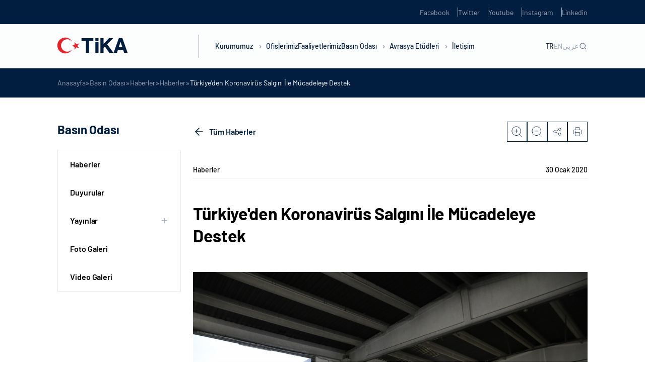

--- FILE ---
content_type: text/html; charset=UTF-8
request_url: https://tika.gov.tr/detail-turkiye_den_koronavirus_salgini_ile_mucadeleye_destek/
body_size: 19545
content:
<!DOCTYPE html>
<html lang="tr-TR">

<head>
	<meta charset="UTF-8" />
	<meta http-equiv="X-UA-Compatible" content="IE=edge" />
	<meta name="viewport" content="width=device-width, initial-scale=1.0, minimum-scale=1, maximum-scale=1" />
	<meta name='robots' content='index, follow, max-image-preview:large, max-snippet:-1, max-video-preview:-1' />

	<!-- This site is optimized with the Yoast SEO plugin v22.5 - https://yoast.com/wordpress/plugins/seo/ -->
	<title>T&uuml;rkiye&#039;den Koronavir&uuml;s Salgını İle M&uuml;cadeleye Destek - TİKA</title>
	<link rel="canonical" href="https://tika.gov.tr/detail-turkiye_den_koronavirus_salgini_ile_mucadeleye_destek/" />
	<meta property="og:locale" content="tr_TR" />
	<meta property="og:type" content="article" />
	<meta property="og:title" content="T&uuml;rkiye&#039;den Koronavir&uuml;s Salgını İle M&uuml;cadeleye Destek - TİKA" />
	<meta property="og:description" content="Türk İşbirliği ve Koordinasyon Ajansı Başkanlığı (TİKA), yeni tip koronavirüs (2019-nVoC) salgınının yaşandığı Çin&#8217;in Vuhan kentindeki Türk vatandaşlarını Türkiye&#8217;ye getirecek askeri kargo uçağına tıbbi malzeme yükledi.  Salgınla mücadele, salgının daha fazla yayılmasının önüne geçilebilmesi ve başka ülkelere yayılmaması amacıyla TİKA tarafından hazırlanan tıbbi malzemeler, Çinli yetkililere teslim edilecek. Bu kapsamda, bin biyolojik tehlike tulumu, 93 ..." />
	<meta property="og:url" content="https://tika.gov.tr/detail-turkiye_den_koronavirus_salgini_ile_mucadeleye_destek/" />
	<meta property="og:site_name" content="TİKA" />
	<meta property="article:published_time" content="2020-01-30T12:20:14+00:00" />
	<meta property="article:modified_time" content="2024-02-08T13:05:04+00:00" />
	<meta name="author" content="s.kirbiyik" />
	<meta name="twitter:card" content="summary_large_image" />
	<meta name="twitter:label1" content="Yazan:" />
	<meta name="twitter:data1" content="s.kirbiyik" />
	<meta name="twitter:label2" content="Tahmini okuma süresi" />
	<meta name="twitter:data2" content="2 dakika" />
	<script type="application/ld+json" class="yoast-schema-graph">{"@context":"https://schema.org","@graph":[{"@type":"WebPage","@id":"https://tika.gov.tr/detail-turkiye_den_koronavirus_salgini_ile_mucadeleye_destek/","url":"https://tika.gov.tr/detail-turkiye_den_koronavirus_salgini_ile_mucadeleye_destek/","name":"T&uuml;rkiye&#039;den Koronavir&uuml;s Salgını İle M&uuml;cadeleye Destek - TİKA","isPartOf":{"@id":"https://tika.gov.tr/#website"},"datePublished":"2020-01-30T12:20:14+00:00","dateModified":"2024-02-08T13:05:04+00:00","author":{"@id":"https://tika.gov.tr/#/schema/person/8db01ee563ab9feca6a47296d3d076ef"},"breadcrumb":{"@id":"https://tika.gov.tr/detail-turkiye_den_koronavirus_salgini_ile_mucadeleye_destek/#breadcrumb"},"inLanguage":"tr","potentialAction":[{"@type":"ReadAction","target":["https://tika.gov.tr/detail-turkiye_den_koronavirus_salgini_ile_mucadeleye_destek/"]}]},{"@type":"BreadcrumbList","@id":"https://tika.gov.tr/detail-turkiye_den_koronavirus_salgini_ile_mucadeleye_destek/#breadcrumb","itemListElement":[{"@type":"ListItem","position":1,"name":"Anasayfa","item":"https://tika.gov.tr/"},{"@type":"ListItem","position":2,"name":"Basın Odası","item":"https://tika.gov.tr/basin-odasi/"},{"@type":"ListItem","position":3,"name":"Haberler","item":"https://tika.gov.tr/basin-odasi/haberler/"},{"@type":"ListItem","position":4,"name":"Haberler","item":"https://tika.gov.tr/basin-odasi/haberler/"},{"@type":"ListItem","position":5,"name":"T&uuml;rkiye&#039;den Koronavir&uuml;s Salgını İle M&uuml;cadeleye Destek"}]},{"@type":"WebSite","@id":"https://tika.gov.tr/#website","url":"https://tika.gov.tr/","name":"TİKA","description":"","potentialAction":[{"@type":"SearchAction","target":{"@type":"EntryPoint","urlTemplate":"https://tika.gov.tr/?s={search_term_string}"},"query-input":"required name=search_term_string"}],"inLanguage":"tr"},{"@type":"Person","@id":"https://tika.gov.tr/#/schema/person/8db01ee563ab9feca6a47296d3d076ef","name":"s.kirbiyik","image":{"@type":"ImageObject","inLanguage":"tr","@id":"https://tika.gov.tr/#/schema/person/image/","url":"https://secure.gravatar.com/avatar/558075887a3a1dc5c19e7b47c23183dc?s=96&d=mm&r=g","contentUrl":"https://secure.gravatar.com/avatar/558075887a3a1dc5c19e7b47c23183dc?s=96&d=mm&r=g","caption":"s.kirbiyik"},"url":"https://tika.gov.tr/author/s-kirbiyik/"}]}</script>
	<!-- / Yoast SEO plugin. -->


<link rel='dns-prefetch' href='//tika.gov.tr' />
<link rel='dns-prefetch' href='//cdn.jsdelivr.net' />
<link rel='dns-prefetch' href='//player.vimeo.com' />
<link rel="alternate" type="application/rss+xml" title="TİKA &raquo; akışı" href="https://tika.gov.tr/feed/" />
<link rel="alternate" type="application/rss+xml" title="TİKA &raquo; yorum akışı" href="https://tika.gov.tr/comments/feed/" />
<link rel="alternate" type="application/rss+xml" title="TİKA &raquo; T&uuml;rkiye&#039;den Koronavir&uuml;s Salgını İle M&uuml;cadeleye Destek yorum akışı" href="https://tika.gov.tr/detail-turkiye_den_koronavirus_salgini_ile_mucadeleye_destek/feed/" />
<script type="text/javascript">
/* <![CDATA[ */
window._wpemojiSettings = {"baseUrl":"https:\/\/s.w.org\/images\/core\/emoji\/14.0.0\/72x72\/","ext":".png","svgUrl":"https:\/\/s.w.org\/images\/core\/emoji\/14.0.0\/svg\/","svgExt":".svg","source":{"concatemoji":"https:\/\/tika.gov.tr\/wp-includes\/js\/wp-emoji-release.min.js?ver=6.4.2"}};
/*! This file is auto-generated */
!function(i,n){var o,s,e;function c(e){try{var t={supportTests:e,timestamp:(new Date).valueOf()};sessionStorage.setItem(o,JSON.stringify(t))}catch(e){}}function p(e,t,n){e.clearRect(0,0,e.canvas.width,e.canvas.height),e.fillText(t,0,0);var t=new Uint32Array(e.getImageData(0,0,e.canvas.width,e.canvas.height).data),r=(e.clearRect(0,0,e.canvas.width,e.canvas.height),e.fillText(n,0,0),new Uint32Array(e.getImageData(0,0,e.canvas.width,e.canvas.height).data));return t.every(function(e,t){return e===r[t]})}function u(e,t,n){switch(t){case"flag":return n(e,"\ud83c\udff3\ufe0f\u200d\u26a7\ufe0f","\ud83c\udff3\ufe0f\u200b\u26a7\ufe0f")?!1:!n(e,"\ud83c\uddfa\ud83c\uddf3","\ud83c\uddfa\u200b\ud83c\uddf3")&&!n(e,"\ud83c\udff4\udb40\udc67\udb40\udc62\udb40\udc65\udb40\udc6e\udb40\udc67\udb40\udc7f","\ud83c\udff4\u200b\udb40\udc67\u200b\udb40\udc62\u200b\udb40\udc65\u200b\udb40\udc6e\u200b\udb40\udc67\u200b\udb40\udc7f");case"emoji":return!n(e,"\ud83e\udef1\ud83c\udffb\u200d\ud83e\udef2\ud83c\udfff","\ud83e\udef1\ud83c\udffb\u200b\ud83e\udef2\ud83c\udfff")}return!1}function f(e,t,n){var r="undefined"!=typeof WorkerGlobalScope&&self instanceof WorkerGlobalScope?new OffscreenCanvas(300,150):i.createElement("canvas"),a=r.getContext("2d",{willReadFrequently:!0}),o=(a.textBaseline="top",a.font="600 32px Arial",{});return e.forEach(function(e){o[e]=t(a,e,n)}),o}function t(e){var t=i.createElement("script");t.src=e,t.defer=!0,i.head.appendChild(t)}"undefined"!=typeof Promise&&(o="wpEmojiSettingsSupports",s=["flag","emoji"],n.supports={everything:!0,everythingExceptFlag:!0},e=new Promise(function(e){i.addEventListener("DOMContentLoaded",e,{once:!0})}),new Promise(function(t){var n=function(){try{var e=JSON.parse(sessionStorage.getItem(o));if("object"==typeof e&&"number"==typeof e.timestamp&&(new Date).valueOf()<e.timestamp+604800&&"object"==typeof e.supportTests)return e.supportTests}catch(e){}return null}();if(!n){if("undefined"!=typeof Worker&&"undefined"!=typeof OffscreenCanvas&&"undefined"!=typeof URL&&URL.createObjectURL&&"undefined"!=typeof Blob)try{var e="postMessage("+f.toString()+"("+[JSON.stringify(s),u.toString(),p.toString()].join(",")+"));",r=new Blob([e],{type:"text/javascript"}),a=new Worker(URL.createObjectURL(r),{name:"wpTestEmojiSupports"});return void(a.onmessage=function(e){c(n=e.data),a.terminate(),t(n)})}catch(e){}c(n=f(s,u,p))}t(n)}).then(function(e){for(var t in e)n.supports[t]=e[t],n.supports.everything=n.supports.everything&&n.supports[t],"flag"!==t&&(n.supports.everythingExceptFlag=n.supports.everythingExceptFlag&&n.supports[t]);n.supports.everythingExceptFlag=n.supports.everythingExceptFlag&&!n.supports.flag,n.DOMReady=!1,n.readyCallback=function(){n.DOMReady=!0}}).then(function(){return e}).then(function(){var e;n.supports.everything||(n.readyCallback(),(e=n.source||{}).concatemoji?t(e.concatemoji):e.wpemoji&&e.twemoji&&(t(e.twemoji),t(e.wpemoji)))}))}((window,document),window._wpemojiSettings);
/* ]]> */
</script>
<style id='wp-emoji-styles-inline-css' type='text/css'>

	img.wp-smiley, img.emoji {
		display: inline !important;
		border: none !important;
		box-shadow: none !important;
		height: 1em !important;
		width: 1em !important;
		margin: 0 0.07em !important;
		vertical-align: -0.1em !important;
		background: none !important;
		padding: 0 !important;
	}
</style>
<link rel='stylesheet' id='wp-block-library-css' href='https://tika.gov.tr/wp-includes/css/dist/block-library/style.min.css?ver=6.4.2' type='text/css' media='all' />
<style id='classic-theme-styles-inline-css' type='text/css'>
/*! This file is auto-generated */
.wp-block-button__link{color:#fff;background-color:#32373c;border-radius:9999px;box-shadow:none;text-decoration:none;padding:calc(.667em + 2px) calc(1.333em + 2px);font-size:1.125em}.wp-block-file__button{background:#32373c;color:#fff;text-decoration:none}
</style>
<style id='global-styles-inline-css' type='text/css'>
body{--wp--preset--color--black: #000000;--wp--preset--color--cyan-bluish-gray: #abb8c3;--wp--preset--color--white: #ffffff;--wp--preset--color--pale-pink: #f78da7;--wp--preset--color--vivid-red: #cf2e2e;--wp--preset--color--luminous-vivid-orange: #ff6900;--wp--preset--color--luminous-vivid-amber: #fcb900;--wp--preset--color--light-green-cyan: #7bdcb5;--wp--preset--color--vivid-green-cyan: #00d084;--wp--preset--color--pale-cyan-blue: #8ed1fc;--wp--preset--color--vivid-cyan-blue: #0693e3;--wp--preset--color--vivid-purple: #9b51e0;--wp--preset--gradient--vivid-cyan-blue-to-vivid-purple: linear-gradient(135deg,rgba(6,147,227,1) 0%,rgb(155,81,224) 100%);--wp--preset--gradient--light-green-cyan-to-vivid-green-cyan: linear-gradient(135deg,rgb(122,220,180) 0%,rgb(0,208,130) 100%);--wp--preset--gradient--luminous-vivid-amber-to-luminous-vivid-orange: linear-gradient(135deg,rgba(252,185,0,1) 0%,rgba(255,105,0,1) 100%);--wp--preset--gradient--luminous-vivid-orange-to-vivid-red: linear-gradient(135deg,rgba(255,105,0,1) 0%,rgb(207,46,46) 100%);--wp--preset--gradient--very-light-gray-to-cyan-bluish-gray: linear-gradient(135deg,rgb(238,238,238) 0%,rgb(169,184,195) 100%);--wp--preset--gradient--cool-to-warm-spectrum: linear-gradient(135deg,rgb(74,234,220) 0%,rgb(151,120,209) 20%,rgb(207,42,186) 40%,rgb(238,44,130) 60%,rgb(251,105,98) 80%,rgb(254,248,76) 100%);--wp--preset--gradient--blush-light-purple: linear-gradient(135deg,rgb(255,206,236) 0%,rgb(152,150,240) 100%);--wp--preset--gradient--blush-bordeaux: linear-gradient(135deg,rgb(254,205,165) 0%,rgb(254,45,45) 50%,rgb(107,0,62) 100%);--wp--preset--gradient--luminous-dusk: linear-gradient(135deg,rgb(255,203,112) 0%,rgb(199,81,192) 50%,rgb(65,88,208) 100%);--wp--preset--gradient--pale-ocean: linear-gradient(135deg,rgb(255,245,203) 0%,rgb(182,227,212) 50%,rgb(51,167,181) 100%);--wp--preset--gradient--electric-grass: linear-gradient(135deg,rgb(202,248,128) 0%,rgb(113,206,126) 100%);--wp--preset--gradient--midnight: linear-gradient(135deg,rgb(2,3,129) 0%,rgb(40,116,252) 100%);--wp--preset--font-size--small: 13px;--wp--preset--font-size--medium: 20px;--wp--preset--font-size--large: 36px;--wp--preset--font-size--x-large: 42px;--wp--preset--spacing--20: 0.44rem;--wp--preset--spacing--30: 0.67rem;--wp--preset--spacing--40: 1rem;--wp--preset--spacing--50: 1.5rem;--wp--preset--spacing--60: 2.25rem;--wp--preset--spacing--70: 3.38rem;--wp--preset--spacing--80: 5.06rem;--wp--preset--shadow--natural: 6px 6px 9px rgba(0, 0, 0, 0.2);--wp--preset--shadow--deep: 12px 12px 50px rgba(0, 0, 0, 0.4);--wp--preset--shadow--sharp: 6px 6px 0px rgba(0, 0, 0, 0.2);--wp--preset--shadow--outlined: 6px 6px 0px -3px rgba(255, 255, 255, 1), 6px 6px rgba(0, 0, 0, 1);--wp--preset--shadow--crisp: 6px 6px 0px rgba(0, 0, 0, 1);}:where(.is-layout-flex){gap: 0.5em;}:where(.is-layout-grid){gap: 0.5em;}body .is-layout-flow > .alignleft{float: left;margin-inline-start: 0;margin-inline-end: 2em;}body .is-layout-flow > .alignright{float: right;margin-inline-start: 2em;margin-inline-end: 0;}body .is-layout-flow > .aligncenter{margin-left: auto !important;margin-right: auto !important;}body .is-layout-constrained > .alignleft{float: left;margin-inline-start: 0;margin-inline-end: 2em;}body .is-layout-constrained > .alignright{float: right;margin-inline-start: 2em;margin-inline-end: 0;}body .is-layout-constrained > .aligncenter{margin-left: auto !important;margin-right: auto !important;}body .is-layout-constrained > :where(:not(.alignleft):not(.alignright):not(.alignfull)){max-width: var(--wp--style--global--content-size);margin-left: auto !important;margin-right: auto !important;}body .is-layout-constrained > .alignwide{max-width: var(--wp--style--global--wide-size);}body .is-layout-flex{display: flex;}body .is-layout-flex{flex-wrap: wrap;align-items: center;}body .is-layout-flex > *{margin: 0;}body .is-layout-grid{display: grid;}body .is-layout-grid > *{margin: 0;}:where(.wp-block-columns.is-layout-flex){gap: 2em;}:where(.wp-block-columns.is-layout-grid){gap: 2em;}:where(.wp-block-post-template.is-layout-flex){gap: 1.25em;}:where(.wp-block-post-template.is-layout-grid){gap: 1.25em;}.has-black-color{color: var(--wp--preset--color--black) !important;}.has-cyan-bluish-gray-color{color: var(--wp--preset--color--cyan-bluish-gray) !important;}.has-white-color{color: var(--wp--preset--color--white) !important;}.has-pale-pink-color{color: var(--wp--preset--color--pale-pink) !important;}.has-vivid-red-color{color: var(--wp--preset--color--vivid-red) !important;}.has-luminous-vivid-orange-color{color: var(--wp--preset--color--luminous-vivid-orange) !important;}.has-luminous-vivid-amber-color{color: var(--wp--preset--color--luminous-vivid-amber) !important;}.has-light-green-cyan-color{color: var(--wp--preset--color--light-green-cyan) !important;}.has-vivid-green-cyan-color{color: var(--wp--preset--color--vivid-green-cyan) !important;}.has-pale-cyan-blue-color{color: var(--wp--preset--color--pale-cyan-blue) !important;}.has-vivid-cyan-blue-color{color: var(--wp--preset--color--vivid-cyan-blue) !important;}.has-vivid-purple-color{color: var(--wp--preset--color--vivid-purple) !important;}.has-black-background-color{background-color: var(--wp--preset--color--black) !important;}.has-cyan-bluish-gray-background-color{background-color: var(--wp--preset--color--cyan-bluish-gray) !important;}.has-white-background-color{background-color: var(--wp--preset--color--white) !important;}.has-pale-pink-background-color{background-color: var(--wp--preset--color--pale-pink) !important;}.has-vivid-red-background-color{background-color: var(--wp--preset--color--vivid-red) !important;}.has-luminous-vivid-orange-background-color{background-color: var(--wp--preset--color--luminous-vivid-orange) !important;}.has-luminous-vivid-amber-background-color{background-color: var(--wp--preset--color--luminous-vivid-amber) !important;}.has-light-green-cyan-background-color{background-color: var(--wp--preset--color--light-green-cyan) !important;}.has-vivid-green-cyan-background-color{background-color: var(--wp--preset--color--vivid-green-cyan) !important;}.has-pale-cyan-blue-background-color{background-color: var(--wp--preset--color--pale-cyan-blue) !important;}.has-vivid-cyan-blue-background-color{background-color: var(--wp--preset--color--vivid-cyan-blue) !important;}.has-vivid-purple-background-color{background-color: var(--wp--preset--color--vivid-purple) !important;}.has-black-border-color{border-color: var(--wp--preset--color--black) !important;}.has-cyan-bluish-gray-border-color{border-color: var(--wp--preset--color--cyan-bluish-gray) !important;}.has-white-border-color{border-color: var(--wp--preset--color--white) !important;}.has-pale-pink-border-color{border-color: var(--wp--preset--color--pale-pink) !important;}.has-vivid-red-border-color{border-color: var(--wp--preset--color--vivid-red) !important;}.has-luminous-vivid-orange-border-color{border-color: var(--wp--preset--color--luminous-vivid-orange) !important;}.has-luminous-vivid-amber-border-color{border-color: var(--wp--preset--color--luminous-vivid-amber) !important;}.has-light-green-cyan-border-color{border-color: var(--wp--preset--color--light-green-cyan) !important;}.has-vivid-green-cyan-border-color{border-color: var(--wp--preset--color--vivid-green-cyan) !important;}.has-pale-cyan-blue-border-color{border-color: var(--wp--preset--color--pale-cyan-blue) !important;}.has-vivid-cyan-blue-border-color{border-color: var(--wp--preset--color--vivid-cyan-blue) !important;}.has-vivid-purple-border-color{border-color: var(--wp--preset--color--vivid-purple) !important;}.has-vivid-cyan-blue-to-vivid-purple-gradient-background{background: var(--wp--preset--gradient--vivid-cyan-blue-to-vivid-purple) !important;}.has-light-green-cyan-to-vivid-green-cyan-gradient-background{background: var(--wp--preset--gradient--light-green-cyan-to-vivid-green-cyan) !important;}.has-luminous-vivid-amber-to-luminous-vivid-orange-gradient-background{background: var(--wp--preset--gradient--luminous-vivid-amber-to-luminous-vivid-orange) !important;}.has-luminous-vivid-orange-to-vivid-red-gradient-background{background: var(--wp--preset--gradient--luminous-vivid-orange-to-vivid-red) !important;}.has-very-light-gray-to-cyan-bluish-gray-gradient-background{background: var(--wp--preset--gradient--very-light-gray-to-cyan-bluish-gray) !important;}.has-cool-to-warm-spectrum-gradient-background{background: var(--wp--preset--gradient--cool-to-warm-spectrum) !important;}.has-blush-light-purple-gradient-background{background: var(--wp--preset--gradient--blush-light-purple) !important;}.has-blush-bordeaux-gradient-background{background: var(--wp--preset--gradient--blush-bordeaux) !important;}.has-luminous-dusk-gradient-background{background: var(--wp--preset--gradient--luminous-dusk) !important;}.has-pale-ocean-gradient-background{background: var(--wp--preset--gradient--pale-ocean) !important;}.has-electric-grass-gradient-background{background: var(--wp--preset--gradient--electric-grass) !important;}.has-midnight-gradient-background{background: var(--wp--preset--gradient--midnight) !important;}.has-small-font-size{font-size: var(--wp--preset--font-size--small) !important;}.has-medium-font-size{font-size: var(--wp--preset--font-size--medium) !important;}.has-large-font-size{font-size: var(--wp--preset--font-size--large) !important;}.has-x-large-font-size{font-size: var(--wp--preset--font-size--x-large) !important;}
.wp-block-navigation a:where(:not(.wp-element-button)){color: inherit;}
:where(.wp-block-post-template.is-layout-flex){gap: 1.25em;}:where(.wp-block-post-template.is-layout-grid){gap: 1.25em;}
:where(.wp-block-columns.is-layout-flex){gap: 2em;}:where(.wp-block-columns.is-layout-grid){gap: 2em;}
.wp-block-pullquote{font-size: 1.5em;line-height: 1.6;}
</style>
<link rel='stylesheet' id='ctf_styles-css' href='https://tika.gov.tr/wp-content/plugins/custom-twitter-feeds-pro/css/ctf-styles.min.css?ver=2.4.1' type='text/css' media='all' />
<link rel='stylesheet' id='tika-style-css' href='https://tika.gov.tr/wp-content/themes/tika/style.css?ver=6.4.2' type='text/css' media='all' />
<link rel='stylesheet' id='tika-main-css' href='https://tika.gov.tr/wp-content/themes/tika/dist/css/main.min.css?ver=6.4.2' type='text/css' media='all' />
<link rel='stylesheet' id='tika-swiper-css' href='https://cdn.jsdelivr.net/npm/swiper/swiper-bundle.min.js?ver=6.4.2' type='text/css' media='all' />
<link rel="https://api.w.org/" href="https://tika.gov.tr/wp-json/" /><link rel="alternate" type="application/json" href="https://tika.gov.tr/wp-json/wp/v2/posts/139012" /><link rel="EditURI" type="application/rsd+xml" title="RSD" href="https://tika.gov.tr/xmlrpc.php?rsd" />
<meta name="generator" content="WordPress 6.4.2" />
<link rel='shortlink' href='https://tika.gov.tr/?p=139012' />
<link rel="alternate" type="application/json+oembed" href="https://tika.gov.tr/wp-json/oembed/1.0/embed?url=https%3A%2F%2Ftika.gov.tr%2Fdetail-turkiye_den_koronavirus_salgini_ile_mucadeleye_destek%2F" />
<link rel="alternate" type="text/xml+oembed" href="https://tika.gov.tr/wp-json/oembed/1.0/embed?url=https%3A%2F%2Ftika.gov.tr%2Fdetail-turkiye_den_koronavirus_salgini_ile_mucadeleye_destek%2F&#038;format=xml" />
<link rel="icon" href="https://tika.gov.tr/wp-content/uploads/2023/01/cropped-tika-favicon-32x32.png" sizes="32x32" />
<link rel="icon" href="https://tika.gov.tr/wp-content/uploads/2023/01/cropped-tika-favicon-192x192.png" sizes="192x192" />
<link rel="apple-touch-icon" href="https://tika.gov.tr/wp-content/uploads/2023/01/cropped-tika-favicon-180x180.png" />
<meta name="msapplication-TileImage" content="https://tika.gov.tr/wp-content/uploads/2023/01/cropped-tika-favicon-270x270.png" />
</head>

<body class="post-template-default single single-post postid-139012 single-format-standard body-news-detail language-tr">
		<section class="header-up-side">
    <div class="container">
        <div class="header-up-side-main">
            <ul class="header-up-side-list">
                                    <li class="header-up-side-list-item">
                        <a href="https://www.facebook.com/TikaTurkiye" target="_blank" class="header-up-side-list-item-link">Facebook</a>
                    </li>
                                    <li class="header-up-side-list-item">
                        <a href="https://twitter.com/Tika_Turkiye" target="_blank" class="header-up-side-list-item-link">Twitter</a>
                    </li>
                                    <li class="header-up-side-list-item">
                        <a href="https://www.youtube.com/channel/UCu7Kw-IqmzKA_y3ACBHFCiQ" target="_blank" class="header-up-side-list-item-link">Youtube</a>
                    </li>
                                    <li class="header-up-side-list-item">
                        <a href="https://www.instagram.com/tika_turkiye/" target="_blank" class="header-up-side-list-item-link">Instagram</a>
                    </li>
                                    <li class="header-up-side-list-item">
                        <a href="https://www.linkedin.com/company/11336991/" target="_blank" class="header-up-side-list-item-link">Linkedin</a>
                    </li>
                            </ul>
        </div>
    </div>
</section>

<header class="header ">
    <div class="container w-100 h-100">
        <div class="header-main">
                            <div class="header-logo">
                    <a href="https://tika.gov.tr">
                        <figure>
                            <img src="https://tika.gov.tr/wp-content/uploads/2025/12/tika_logo_139x39px.png" alt="">                        </figure>
                    </a>
                </div>
                        <div class="header-nav">
                <nav class="header-nav-menu">
                    <div class="header-nav-menu-m-search">
                        <div class="header-nav-menu-m-search-form">
                            <form action="https://tika.gov.tr/" method="get">
                                <input id="search-placeholder" type="text" name="s">
                                <label for="search-placeholder">Ara</label>
                            </form>
                        </div>
                    </div>
                    <ul class="header-nav-menu-list">
                                                        <li class="header-nav-menu-list-item">
                                    <a href="javascript:;" class="header-nav-menu-list-item-link">Kurumumuz <i class="header-nav-menu-list-item-angle"></i></a>

                                                                            <div class="header-nav-menu-dropdown row-2">
                                            <div class="header-nav-menu-dropdown-contain">
                                                <div class="header-nav-menu-dropdown-prev-btn">
                                                    <div class="container">
                                                        <div class="header-nav-menu-dropdown-prev-btn-title">
                                                            <h6>Kurumumuz</h6>
                                                        </div>
                                                    </div>
                                                </div>
                                                <div class="container w-100 h-100">
                                                    <div class="header-nav-menu-dropdown-main">
                                                        <div class="header-nav-menu-dropdown-article">
                                                            <div class="header-nav-menu-dropdown-article-title">
                                                                <h5>Kurumumuz</h5>
                                                            </div>
                                                            <div class="header-nav-menu-dropdown-article-text">
                                                                <p>TİKA, köklü tarihinden emanet aldığı kardeşlik ve dayanışma ruhunu daha fazla insana ulaştırmak için çıktığı bu yolda 30 yılı geride bıraktı. Başta yeni kurulan Türk Cumhuriyetleri ve komşu ülkeler ile güçlü iş birlikleri tesis etmesi amacıyla 1992 yılında kurulan TİKA, Türkiye’nin istikrarlı büyümesi ve uluslararası alanda artan etkisi neticesinde bugün 5 kıtada faaliyetlerini sürdürmektedir.</p>
                                                            </div>
                                                        </div>
                                                        <div class="header-nav-menu-dropdown-content">
                                                            <div class="header-nav-menu-dropdown-content-col">
                                                                <ul class="header-nav-menu-dropdown-content-list nav">

                                                                                                                                                <li class="header-nav-menu-dropdown-content-list-item">
                                                                                <a href="https://tika.gov.tr/kurumumuz/hakkimizda/" class="header-nav-menu-dropdown-content-list-item-link" >Hakkımızda</a>

                                                                                
                                                                            </li>
                                                                                                                                                <li class="header-nav-menu-dropdown-content-list-item">
                                                                                <a href="https://tika.gov.tr/kurumumuz/baskan/" class="header-nav-menu-dropdown-content-list-item-link" >Başkan</a>

                                                                                
                                                                            </li>
                                                                                                                                                <li class="header-nav-menu-dropdown-content-list-item">
                                                                                <a href="https://tika.gov.tr/kurumumuz/tarihce/" class="header-nav-menu-dropdown-content-list-item-link" >Tarihçe</a>

                                                                                
                                                                            </li>
                                                                                                                                                <li class="header-nav-menu-dropdown-content-list-item">
                                                                                <a href="javascript:;" class="header-nav-menu-dropdown-content-list-item-link" data-target="#mevzuat" data-toggle="tab">Mevzuat</a>

                                                                                                                                                                    <div class="header-nav-menu-dropdown-content-list-item-accordion">
                                                                                        <ul class="header-nav-menu-dropdown-content-list-item-accordion-list">
                                                                                                                                                                                                <li class="header-nav-menu-dropdown-content-list-item-accordion-list-item">
                                                                                                        <a href="https://tika.gov.tr/kurumumuz/mevzuat/teskilat-kanunu/" class="header-nav-menu-dropdown-content-list-item-accordion-list-item-link">Teşkilat Kanunu</a>
                                                                                                    </li>
                                                                                                                                                                                                <li class="header-nav-menu-dropdown-content-list-item-accordion-list-item">
                                                                                                        <a href="https://tika.gov.tr/kurumumuz/mevzuat/yonetmelikler/" class="header-nav-menu-dropdown-content-list-item-accordion-list-item-link">Yönetmelikler</a>
                                                                                                    </li>
                                                                                                                                                                                                <li class="header-nav-menu-dropdown-content-list-item-accordion-list-item">
                                                                                                        <a href="https://tika.gov.tr/kurumumuz/mevzuat/yonergeler/" class="header-nav-menu-dropdown-content-list-item-accordion-list-item-link">Yönergeler</a>
                                                                                                    </li>
                                                                                                                                                                                                <li class="header-nav-menu-dropdown-content-list-item-accordion-list-item">
                                                                                                        <a href="https://tika.gov.tr/kurumumuz/mevzuat/esaslar/" class="header-nav-menu-dropdown-content-list-item-accordion-list-item-link">Esaslar</a>
                                                                                                    </li>
                                                                                                                                                                                                <li class="header-nav-menu-dropdown-content-list-item-accordion-list-item">
                                                                                                        <a href="https://tika.gov.tr/kurumumuz/mevzuat/ilgili-genelgeler/" class="header-nav-menu-dropdown-content-list-item-accordion-list-item-link">İlgili Genelgeler</a>
                                                                                                    </li>
                                                                                                                                                                                    </ul>
                                                                                    </div>
                                                                                
                                                                            </li>
                                                                                                                                                <li class="header-nav-menu-dropdown-content-list-item">
                                                                                <a href="https://tika.gov.tr/kurumumuz/bakan/" class="header-nav-menu-dropdown-content-list-item-link" >Bakan</a>

                                                                                
                                                                            </li>
                                                                                                                                                <li class="header-nav-menu-dropdown-content-list-item">
                                                                                <a href="https://tika.gov.tr/kurumumuz/teskilat-semasi/" class="header-nav-menu-dropdown-content-list-item-link" >Teşkilat Şeması</a>

                                                                                
                                                                            </li>
                                                                                                                                                <li class="header-nav-menu-dropdown-content-list-item">
                                                                                <a href="https://tika.gov.tr/kurumumuz/bakan-yardimcisi/" class="header-nav-menu-dropdown-content-list-item-link" >Bakan Yardımcısı</a>

                                                                                
                                                                            </li>
                                                                                                                                                <li class="header-nav-menu-dropdown-content-list-item">
                                                                                <a href="https://tika.gov.tr/kurumumuz/kurumsal-kimlik/" class="header-nav-menu-dropdown-content-list-item-link" >Kurumsal Kimlik</a>

                                                                                
                                                                            </li>
                                                                                                                                    </ul>
                                                            </div>

                                                                                                                                <div class="header-nav-menu-dropdown-content-col tab-content">
                                                                        <ul class="header-nav-menu-dropdown-content-tab tab-pane" id="mevzuat">
                                                                                                                                                                <li class="header-nav-menu-dropdown-content-tab-item">
                                                                                        <a href="https://tika.gov.tr/kurumumuz/mevzuat/teskilat-kanunu/" class="header-nav-menu-dropdown-content-tab-item-link">Teşkilat Kanunu</a>
                                                                                    </li>
                                                                                                                                                                <li class="header-nav-menu-dropdown-content-tab-item">
                                                                                        <a href="https://tika.gov.tr/kurumumuz/mevzuat/yonetmelikler/" class="header-nav-menu-dropdown-content-tab-item-link">Yönetmelikler</a>
                                                                                    </li>
                                                                                                                                                                <li class="header-nav-menu-dropdown-content-tab-item">
                                                                                        <a href="https://tika.gov.tr/kurumumuz/mevzuat/yonergeler/" class="header-nav-menu-dropdown-content-tab-item-link">Yönergeler</a>
                                                                                    </li>
                                                                                                                                                                <li class="header-nav-menu-dropdown-content-tab-item">
                                                                                        <a href="https://tika.gov.tr/kurumumuz/mevzuat/esaslar/" class="header-nav-menu-dropdown-content-tab-item-link">Esaslar</a>
                                                                                    </li>
                                                                                                                                                                <li class="header-nav-menu-dropdown-content-tab-item">
                                                                                        <a href="https://tika.gov.tr/kurumumuz/mevzuat/ilgili-genelgeler/" class="header-nav-menu-dropdown-content-tab-item-link">İlgili Genelgeler</a>
                                                                                    </li>
                                                                                                                                                    </ul>
                                                                    </div>
                                                            

                                                        </div>
                                                    </div>
                                                </div>
                                            </div>
                                        </div>
                                                                    </li>
                                                        <li class="header-nav-menu-list-item">
                                    <a href="https://tika.gov.tr/ofislerimiz/" class="header-nav-menu-list-item-link">Ofislerimiz </a>

                                                                    </li>
                                                        <li class="header-nav-menu-list-item">
                                    <a href="https://tika.gov.tr/faaliyetlerimiz/" class="header-nav-menu-list-item-link">Faaliyetlerimiz </a>

                                                                    </li>
                                                        <li class="header-nav-menu-list-item">
                                    <a href="javascript:;" class="header-nav-menu-list-item-link">Basın Odası <i class="header-nav-menu-list-item-angle"></i></a>

                                                                            <div class="header-nav-menu-dropdown row-1">
                                            <div class="header-nav-menu-dropdown-contain">
                                                <div class="header-nav-menu-dropdown-prev-btn">
                                                    <div class="container">
                                                        <div class="header-nav-menu-dropdown-prev-btn-title">
                                                            <h6>Basın Odası</h6>
                                                        </div>
                                                    </div>
                                                </div>
                                                <div class="container w-100 h-100">
                                                    <div class="header-nav-menu-dropdown-main">
                                                        <div class="header-nav-menu-dropdown-article">
                                                            <div class="header-nav-menu-dropdown-article-title">
                                                                <h5>Basın Odası</h5>
                                                            </div>
                                                            <div class="header-nav-menu-dropdown-article-text">
                                                                <p></p>
                                                            </div>
                                                        </div>
                                                        <div class="header-nav-menu-dropdown-content">
                                                            <div class="header-nav-menu-dropdown-content-col">
                                                                <ul class="header-nav-menu-dropdown-content-list nav">

                                                                                                                                                <li class="header-nav-menu-dropdown-content-list-item">
                                                                                <a href="https://tika.gov.tr/basin-odasi/haberler/" class="header-nav-menu-dropdown-content-list-item-link" >Haberler</a>

                                                                                
                                                                            </li>
                                                                                                                                                <li class="header-nav-menu-dropdown-content-list-item">
                                                                                <a href="https://tika.gov.tr/basin-odasi/duyurular/" class="header-nav-menu-dropdown-content-list-item-link" >Duyurular</a>

                                                                                
                                                                            </li>
                                                                                                                                                <li class="header-nav-menu-dropdown-content-list-item">
                                                                                <a href="javascript:;" class="header-nav-menu-dropdown-content-list-item-link" data-target="#yayinlar" data-toggle="tab">Yayınlar</a>

                                                                                                                                                                    <div class="header-nav-menu-dropdown-content-list-item-accordion">
                                                                                        <ul class="header-nav-menu-dropdown-content-list-item-accordion-list">
                                                                                                                                                                                                <li class="header-nav-menu-dropdown-content-list-item-accordion-list-item">
                                                                                                        <a href="https://tika.gov.tr/basin-odasi/yayinlar/turkiye-kalkinma-yardimlari-raporlari/" class="header-nav-menu-dropdown-content-list-item-accordion-list-item-link">Türkiye Kalkınma Yardımları Raporları</a>
                                                                                                    </li>
                                                                                                                                                                                                <li class="header-nav-menu-dropdown-content-list-item-accordion-list-item">
                                                                                                        <a href="https://tika.gov.tr/basin-odasi/yayinlar/tika-faaliyet-raporlari/" class="header-nav-menu-dropdown-content-list-item-accordion-list-item-link">TİKA Faaliyet Raporları</a>
                                                                                                    </li>
                                                                                                                                                                                                <li class="header-nav-menu-dropdown-content-list-item-accordion-list-item">
                                                                                                        <a href="https://tika.gov.tr/basin-odasi/yayinlar/stratejik-plan/" class="header-nav-menu-dropdown-content-list-item-accordion-list-item-link">Stratejik Plan</a>
                                                                                                    </li>
                                                                                                                                                                                                <li class="header-nav-menu-dropdown-content-list-item-accordion-list-item">
                                                                                                        <a href="https://tika.gov.tr/basin-odasi/yayinlar/performans-programi/" class="header-nav-menu-dropdown-content-list-item-accordion-list-item-link">Performans Programı</a>
                                                                                                    </li>
                                                                                                                                                                                                <li class="header-nav-menu-dropdown-content-list-item-accordion-list-item">
                                                                                                        <a href="https://tika.gov.tr/basin-odasi/yayinlar/kurumsal-mali-durum-ve-beklentiler/" class="header-nav-menu-dropdown-content-list-item-accordion-list-item-link">Kurumsal Mali Durum ve Beklentiler</a>
                                                                                                    </li>
                                                                                                                                                                                                <li class="header-nav-menu-dropdown-content-list-item-accordion-list-item">
                                                                                                        <a href="https://tika.gov.tr/basin-odasi/yayinlar/tanitim-brosurleri/" class="header-nav-menu-dropdown-content-list-item-accordion-list-item-link">Tanıtım Broşürleri</a>
                                                                                                    </li>
                                                                                                                                                                                                <li class="header-nav-menu-dropdown-content-list-item-accordion-list-item">
                                                                                                        <a href="https://tika.gov.tr/basin-odasi/yayinlar/prestij-eserler/" class="header-nav-menu-dropdown-content-list-item-accordion-list-item-link">Prestij Eserler</a>
                                                                                                    </li>
                                                                                                                                                                                                <li class="header-nav-menu-dropdown-content-list-item-accordion-list-item">
                                                                                                        <a href="" class="header-nav-menu-dropdown-content-list-item-accordion-list-item-link"></a>
                                                                                                    </li>
                                                                                                                                                                                    </ul>
                                                                                    </div>
                                                                                
                                                                            </li>
                                                                                                                                                <li class="header-nav-menu-dropdown-content-list-item">
                                                                                <a href="https://tika.gov.tr/basin-odasi/foto-galeri/" class="header-nav-menu-dropdown-content-list-item-link" >Foto Galeri</a>

                                                                                
                                                                            </li>
                                                                                                                                                <li class="header-nav-menu-dropdown-content-list-item">
                                                                                <a href="https://tika.gov.tr/basin-odasi/video-galeri/" class="header-nav-menu-dropdown-content-list-item-link" >Video Galeri</a>

                                                                                
                                                                            </li>
                                                                                                                                    </ul>
                                                            </div>

                                                                                                                                <div class="header-nav-menu-dropdown-content-col tab-content">
                                                                        <ul class="header-nav-menu-dropdown-content-tab tab-pane" id="yayinlar">
                                                                                                                                                                <li class="header-nav-menu-dropdown-content-tab-item">
                                                                                        <a href="https://tika.gov.tr/basin-odasi/yayinlar/turkiye-kalkinma-yardimlari-raporlari/" class="header-nav-menu-dropdown-content-tab-item-link">Türkiye Kalkınma Yardımları Raporları</a>
                                                                                    </li>
                                                                                                                                                                <li class="header-nav-menu-dropdown-content-tab-item">
                                                                                        <a href="https://tika.gov.tr/basin-odasi/yayinlar/tika-faaliyet-raporlari/" class="header-nav-menu-dropdown-content-tab-item-link">TİKA Faaliyet Raporları</a>
                                                                                    </li>
                                                                                                                                                                <li class="header-nav-menu-dropdown-content-tab-item">
                                                                                        <a href="https://tika.gov.tr/basin-odasi/yayinlar/stratejik-plan/" class="header-nav-menu-dropdown-content-tab-item-link">Stratejik Plan</a>
                                                                                    </li>
                                                                                                                                                                <li class="header-nav-menu-dropdown-content-tab-item">
                                                                                        <a href="https://tika.gov.tr/basin-odasi/yayinlar/performans-programi/" class="header-nav-menu-dropdown-content-tab-item-link">Performans Programı</a>
                                                                                    </li>
                                                                                                                                                                <li class="header-nav-menu-dropdown-content-tab-item">
                                                                                        <a href="https://tika.gov.tr/basin-odasi/yayinlar/kurumsal-mali-durum-ve-beklentiler/" class="header-nav-menu-dropdown-content-tab-item-link">Kurumsal Mali Durum ve Beklentiler</a>
                                                                                    </li>
                                                                                                                                                                <li class="header-nav-menu-dropdown-content-tab-item">
                                                                                        <a href="https://tika.gov.tr/basin-odasi/yayinlar/tanitim-brosurleri/" class="header-nav-menu-dropdown-content-tab-item-link">Tanıtım Broşürleri</a>
                                                                                    </li>
                                                                                                                                                                <li class="header-nav-menu-dropdown-content-tab-item">
                                                                                        <a href="https://tika.gov.tr/basin-odasi/yayinlar/prestij-eserler/" class="header-nav-menu-dropdown-content-tab-item-link">Prestij Eserler</a>
                                                                                    </li>
                                                                                                                                                                <li class="header-nav-menu-dropdown-content-tab-item">
                                                                                        <a href="" class="header-nav-menu-dropdown-content-tab-item-link"></a>
                                                                                    </li>
                                                                                                                                                    </ul>
                                                                    </div>
                                                            

                                                        </div>
                                                    </div>
                                                </div>
                                            </div>
                                        </div>
                                                                    </li>
                                                        <li class="header-nav-menu-list-item">
                                    <a href="javascript:;" class="header-nav-menu-list-item-link">Avrasya Etüdleri <i class="header-nav-menu-list-item-angle"></i></a>

                                                                            <div class="header-nav-menu-dropdown row-2">
                                            <div class="header-nav-menu-dropdown-contain">
                                                <div class="header-nav-menu-dropdown-prev-btn">
                                                    <div class="container">
                                                        <div class="header-nav-menu-dropdown-prev-btn-title">
                                                            <h6>Avrasya Etüdleri</h6>
                                                        </div>
                                                    </div>
                                                </div>
                                                <div class="container w-100 h-100">
                                                    <div class="header-nav-menu-dropdown-main">
                                                        <div class="header-nav-menu-dropdown-article">
                                                            <div class="header-nav-menu-dropdown-article-title">
                                                                <h5>Avrasya Etüdleri</h5>
                                                            </div>
                                                            <div class="header-nav-menu-dropdown-article-text">
                                                                <p></p>
                                                            </div>
                                                        </div>
                                                        <div class="header-nav-menu-dropdown-content">
                                                            <div class="header-nav-menu-dropdown-content-col">
                                                                <ul class="header-nav-menu-dropdown-content-list nav">

                                                                                                                                                <li class="header-nav-menu-dropdown-content-list-item">
                                                                                <a href="https://tika.gov.tr/avrasya-etudleri/hakkimizda/" class="header-nav-menu-dropdown-content-list-item-link" >Hakkımızda</a>

                                                                                
                                                                            </li>
                                                                                                                                                <li class="header-nav-menu-dropdown-content-list-item">
                                                                                <a href="https://tika.gov.tr/avrasya-etudleri/tum-sayilar/" class="header-nav-menu-dropdown-content-list-item-link" >Tüm Sayılar</a>

                                                                                
                                                                            </li>
                                                                                                                                                <li class="header-nav-menu-dropdown-content-list-item">
                                                                                <a href="https://tika.gov.tr/avrasya-etudleri/yayin-ilkeleri/" class="header-nav-menu-dropdown-content-list-item-link" >Yayın İlkeleri</a>

                                                                                
                                                                            </li>
                                                                                                                                                <li class="header-nav-menu-dropdown-content-list-item">
                                                                                <a href="https://tika.gov.tr/avrasya-etudleri/makale-gonder/" class="header-nav-menu-dropdown-content-list-item-link" >Makale Gönder</a>

                                                                                
                                                                            </li>
                                                                                                                                                <li class="header-nav-menu-dropdown-content-list-item">
                                                                                <a href="https://tika.gov.tr/avrasya-etudleri/arastirma-ve-yayin-etigi/" class="header-nav-menu-dropdown-content-list-item-link" >Araştırma ve Yayın Etiği</a>

                                                                                
                                                                            </li>
                                                                                                                                                <li class="header-nav-menu-dropdown-content-list-item">
                                                                                <a href="https://tika.gov.tr/avrasya-etudleri/kurullar/" class="header-nav-menu-dropdown-content-list-item-link" >Kurullar</a>

                                                                                
                                                                            </li>
                                                                                                                                    </ul>
                                                            </div>

                                                            

                                                        </div>
                                                    </div>
                                                </div>
                                            </div>
                                        </div>
                                                                    </li>
                                                        <li class="header-nav-menu-list-item">
                                    <a href="https://tika.gov.tr/iletisim/" class="header-nav-menu-list-item-link">İletişim </a>

                                                                    </li>
                        


                    </ul>
                    <div class="header-nav-menu-m-content">
                        <ul class="header-nav-menu-m-content-social">
                                                            <li class="header-nav-menu-m-content-social-item">
                                    <a href="https://www.facebook.com/TikaTurkiye" target="_blank" class="header-nav-menu-m-content-social-item-link">Facebook</a>
                                </li>
                                                            <li class="header-nav-menu-m-content-social-item">
                                    <a href="https://twitter.com/Tika_Turkiye" target="_blank" class="header-nav-menu-m-content-social-item-link">Twitter</a>
                                </li>
                                                            <li class="header-nav-menu-m-content-social-item">
                                    <a href="https://www.youtube.com/channel/UCu7Kw-IqmzKA_y3ACBHFCiQ" target="_blank" class="header-nav-menu-m-content-social-item-link">Youtube</a>
                                </li>
                                                            <li class="header-nav-menu-m-content-social-item">
                                    <a href="https://www.instagram.com/tika_turkiye/" target="_blank" class="header-nav-menu-m-content-social-item-link">Instagram</a>
                                </li>
                                                            <li class="header-nav-menu-m-content-social-item">
                                    <a href="https://www.linkedin.com/company/11336991/" target="_blank" class="header-nav-menu-m-content-social-item-link">Linkedin</a>
                                </li>
                                                    </ul>
                        <div class="header-nav-menu-m-content-language">
                                                                <a href="javascript:;" class="is-active">Türkçe</a>
                                                                                                <a href="https://tika.gov.tr/en/">English</a>
                                                                                                <a href="https://tika.gov.tr/ar/">العربية</a>
                                                                                    </div>
                    </div>
                </nav>
            </div>
            <div class="header-actions">
                <div class="header-actions-language">
                                                <a href="javascript:;" class="is-active">tr</a>
                                                                        <a href="https://tika.gov.tr/en/">en</a>
                                                                        <a href="https://tika.gov.tr/ar/">عربي</a>
                                                            </div>
                <div class="header-actions-search">
                    <i>
                        <svg width="24" height="24" viewBox="0 0 24 24" fill="none" xmlns="http://www.w3.org/2000/svg">
                            <circle cx="11" cy="11.0001" r="7" stroke="#62719C" stroke-width="1.5" stroke-miterlimit="10" />
                            <path d="M16 16.0001L20 20.0001" stroke="#62719C" stroke-width="1.5" stroke-miterlimit="10" />
                        </svg>
                    </i>
                </div>
            </div>
            <div class="header-bars">
                <span></span>
                <span></span>
                <span></span>
            </div>
            <div class="header-search">
                <div class="container">
                    <div class="header-search-main">
                        <div class="header-search-form">
                            <form action="https://tika.gov.tr/" method="get">
                                <input id="search-placeholder" type="text" name="s" />
                                <label for="search-placeholder">Ara</label>
                            </form>
                        </div>
                        <div class="header-search-cancel"></div>
                    </div>
                </div>
            </div>
        </div>
    </div>
</header>		<main class="main-news-detail remove-animate">
			<section class="breadcrumb">
    <div class="container">
        <div class="breadcrumb-content"><span><span><a href="https://tika.gov.tr/">Anasayfa</a></span> » <span><a href="https://tika.gov.tr/basin-odasi/">Basın Odası</a></span> » <span><a href="https://tika.gov.tr/basin-odasi/haberler/">Haberler</a></span> » <span><a href="https://tika.gov.tr/basin-odasi/haberler/">Haberler</a></span> » <span class="breadcrumb_last" aria-current="page">T&uuml;rkiye&#039;den Koronavir&uuml;s Salgını İle M&uuml;cadeleye Destek</span></span></div>    </div>
</section>			<section class="news-detail">
				<div class="container">
					<div class="row">
						<div class="col-lg-3">
    <div class="sidebar">
        <div class="sidebar-title fadeInUp-scroll" data-delay="200">
            <h3>Basın Odası</h3>
        </div>
        <div class="sidebar-list fadeInUp-scroll" data-delay="300">
            <ul>
                                                            <li >
                            <a href="https://tika.gov.tr/basin-odasi/haberler/">Haberler</a>
                        </li>

                                                                                <li >
                            <a href="https://tika.gov.tr/basin-odasi/duyurular/">Duyurular</a>
                        </li>

                                                        
                        <li class="is-dropdown " id="accordionyayinlar">
                            <div class="is-dropdown-head" id="heading-yayinlar" type="button" data-toggle="collapse" data-target="#collapse-yayinlar" aria-expanded="false" aria-controls="collapse-yayinlar">
                                Yayınlar                            </div>
                            <div class="is-dropdown-body collapse " id="collapse-yayinlar" aria-labelledby="heading-yayinlar" data-parent="#accordionyayinlar">
                                                                        <div class="is-dropdown-body-item ">
                                            <a href="https://tika.gov.tr/basin-odasi/yayinlar/turkiye-kalkinma-yardimlari-raporlari/">Türkiye Kalkınma Yardımları Raporları</a>
                                        </div>
                                                                                                            <div class="is-dropdown-body-item ">
                                            <a href="https://tika.gov.tr/basin-odasi/yayinlar/stratejik-plan/">Stratejik Plan</a>
                                        </div>
                                                                                                            <div class="is-dropdown-body-item ">
                                            <a href="https://tika.gov.tr/basin-odasi/yayinlar/performans-programi/">Performans Programı</a>
                                        </div>
                                                                                                            <div class="is-dropdown-body-item ">
                                            <a href="https://tika.gov.tr/basin-odasi/yayinlar/kurumsal-mali-durum-ve-beklentiler/">Kurumsal Mali Durum ve Beklentiler</a>
                                        </div>
                                                                                                            <div class="is-dropdown-body-item ">
                                            <a href="https://tika.gov.tr/basin-odasi/yayinlar/tika-faaliyet-raporlari/">TİKA Faaliyet Raporları</a>
                                        </div>
                                                                                                            <div class="is-dropdown-body-item ">
                                            <a href="https://tika.gov.tr/basin-odasi/yayinlar/sureli-yayinlar/">Süreli Yayınlar</a>
                                        </div>
                                                                                                            <div class="is-dropdown-body-item ">
                                            <a href="https://tika.gov.tr/basin-odasi/yayinlar/tanitim-brosurleri/">Tanıtım Broşürleri</a>
                                        </div>
                                                                                                            <div class="is-dropdown-body-item ">
                                            <a href="https://tika.gov.tr/basin-odasi/yayinlar/prestij-eserler/">Prestij Eserler</a>
                                        </div>
                                                                                                </div>
                        </li>
                                                                                <li >
                            <a href="https://tika.gov.tr/basin-odasi/foto-galeri/">Foto Galeri</a>
                        </li>

                                                                                <li >
                            <a href="https://tika.gov.tr/basin-odasi/video-galeri/">Video Galeri</a>
                        </li>

                                                </ul>
        </div>
    </div>
</div>						<div class="col-lg-9">
							<div class="general-head other-version fadeInUp-scroll" data-delay="300">
								<div class="general-head-link">
									<a href="https://tika.gov.tr/basin-odasi/haberler/">
										<i>
											<svg width="24" height="24" viewBox="0 0 24 24" fill="none" xmlns="http://www.w3.org/2000/svg">
												<path d="M19 12H5" stroke="#011E41" stroke-width="1.5" stroke-linecap="round" stroke-linejoin="round" />
												<path d="M12 19L5 12L12 5" stroke="#011E41" stroke-width="1.5" stroke-linecap="round" stroke-linejoin="round" />
											</svg>
										</i>
										<span>Tüm Haberler</span>
									</a>
								</div>
								<div class="general-head-actions">
    <div class="general-head-actions-item">
        <a href="javascript:;" id="enlarge" data-selector=".news-detail-title h1, .news-detail-content > *, .news-detail-box-content-text > *">
            <i>
                <svg width="23" height="23" viewBox="0 0 23 23" fill="none" xmlns="http://www.w3.org/2000/svg">
                    <path d="M10.1667 19.3333C15.2293 19.3333 19.3333 15.2293 19.3333 10.1667C19.3333 5.10406 15.2293 1 10.1667 1C5.10406 1 1 5.10406 1 10.1667C1 15.2293 5.10406 19.3333 10.1667 19.3333Z" stroke="#011E41" stroke-linecap="round" stroke-linejoin="round" />
                    <path d="M10.167 13.5007V6.83398" stroke="#011E41" stroke-linecap="round" stroke-linejoin="round" />
                    <path d="M13.4997 10.166L6.83301 10.166" stroke="#011E41" stroke-linecap="round" stroke-linejoin="round" />
                    <path d="M21.833 21.834L16.833 16.834" stroke="#011E41" stroke-linecap="round" stroke-linejoin="round" />
                </svg>
            </i>
        </a>
    </div>
    <div class="general-head-actions-item">
        <a href="javascript:;" id="shrink" data-selector=".news-detail-title h1, .news-detail-content > *, .news-detail-box-content-text > *">
            <i>
                <svg width="23" height="23" viewBox="0 0 23 23" fill="none" xmlns="http://www.w3.org/2000/svg">
                    <path d="M10.1667 19.3333C15.2293 19.3333 19.3333 15.2293 19.3333 10.1667C19.3333 5.10406 15.2293 1 10.1667 1C5.10406 1 1 5.10406 1 10.1667C1 15.2293 5.10406 19.3333 10.1667 19.3333Z" stroke="#011E41" stroke-linecap="round" stroke-linejoin="round" />
                    <path d="M13.5 10.1667L6.83334 10.1667" stroke="#011E41" stroke-linecap="round" stroke-linejoin="round" />
                    <path d="M21.8333 21.8333L16.8333 16.8333" stroke="#011E41" stroke-linecap="round" stroke-linejoin="round" />
                </svg>
            </i>
        </a>
    </div>
    <div class="general-head-actions-item">
        <div href="javascript:;" class="share">
            <i>
                <svg width="30" height="30" viewBox="0 0 30 30" fill="none" xmlns="http://www.w3.org/2000/svg">
                    <g clip-path="url(#clip0_1_45922)">
                        <path d="M10.6911 12.6426C11.993 13.9445 11.993 16.0553 10.6911 17.3573C9.38916 18.6592 7.27835 18.6592 5.97643 17.3573C4.67452 16.0553 4.67452 13.9445 5.97643 12.6426C7.27835 11.3407 9.38916 11.3407 10.6911 12.6426M24.0236 5.97643C25.3255 7.27835 25.3255 9.38916 24.0236 10.6911C22.7217 11.993 20.6109 11.993 19.309 10.6911C18.0071 9.38916 18.0071 7.27835 19.309 5.97643C20.6109 4.67452 22.7217 4.67452 24.0236 5.97643M24.0236 19.3089C25.3255 20.6108 25.3255 22.7216 24.0236 24.0235C22.7217 25.3254 20.6109 25.3254 19.309 24.0235C18.0071 22.7216 18.0071 20.6108 19.309 19.3089C20.6109 18.007 22.7217 18.007 24.0236 19.3089M11.3 13.5125L18.7 9.8125M11.3 16.4875L18.7 20.1875" stroke="#011E41" stroke-linecap="round" stroke-linejoin="round" />
                    </g>
                    <defs>
                        <clipPath id="clip0_1_45922">
                            <rect width="30" height="30" fill="white" />
                        </clipPath>
                    </defs>
                </svg>
            </i>
            <div class="share-list">
                <a href="https://www.facebook.com/sharer/sharer.php?u=https://tika.gov.tr/detail-turkiye_den_koronavirus_salgini_ile_mucadeleye_destek/" class="facebook-share">
                    <i>
                        <svg width="24" height="24" viewBox="0 0 24 24" fill="none" xmlns="http://www.w3.org/2000/svg">
												<g clip-path="url(#clip0_1_46110)">
													<path d="M16.3072 13.0002L16.7597 10.1252H13.883V8.25023C13.883 7.43773 14.2708 6.68773 15.5638 6.68773H16.889V4.21898C16.889 4.21898 15.6931 4.00023 14.5617 4.00023C12.2021 4.00023 10.6506 5.40648 10.6506 7.90648V10.1252H8.00012V13.0002H10.6506V20.0002H13.883V13.0002H16.3072Z" fill="#011E41" />
												</g>
												<defs>
													<clipPath id="clip0_1_46110">
														<rect width="24" height="24" fill="white" />
													</clipPath>
												</defs>
											</svg>


                    </i>
                </a>
                <a href="https://twitter.com/intent/tweet?url=https://tika.gov.tr/detail-turkiye_den_koronavirus_salgini_ile_mucadeleye_destek/&#038;text=T&uuml;rkiye&#039;den%20Koronavir&uuml;s%20Salgını%20İle%20M&uuml;cadeleye%20Destek" class="twitter-share">
                    <i>
                        <svg width="24" height="24" viewBox="0 0 24 24" fill="none" xmlns="http://www.w3.org/2000/svg">
												<g clip-path="url(#clip0_1_46112)">
													<path d="M19.1684 8.47493C19.8729 7.9689 20.507 7.36167 21.0001 6.65324C20.3661 6.92312 19.6263 7.12553 18.8866 7.193C19.6616 6.75445 20.2252 6.07975 20.507 5.23637C19.8025 5.64119 18.9923 5.94481 18.1821 6.11348C17.4776 5.40505 16.5265 5.00023 15.4698 5.00023C13.4267 5.00023 11.7712 6.58577 11.7712 8.5424C11.7712 8.81228 11.8064 9.08216 11.8768 9.35204C8.81225 9.18336 6.0647 7.76649 4.233 5.64119C3.91597 6.14722 3.73985 6.75445 3.73985 7.42914C3.73985 8.6436 4.3739 9.72312 5.39543 10.3641C4.7966 10.3303 4.19777 10.1954 3.70462 9.92553V9.95926C3.70462 11.6797 4.97272 13.0966 6.66353 13.434C6.38173 13.5014 6.02948 13.5689 5.71245 13.5689C5.46588 13.5689 5.25453 13.5352 5.00795 13.5014C5.46588 14.9183 6.83965 15.9303 8.46 15.9641C7.1919 16.9087 5.60678 17.4822 3.88075 17.4822C3.56372 17.4822 3.28192 17.4484 3.00012 17.4147C4.62047 18.4267 6.55785 19.0002 8.67135 19.0002C15.4698 19.0002 19.1684 13.6364 19.1684 8.94722C19.1684 8.77854 19.1684 8.6436 19.1684 8.47493Z" fill="#011E41" />
												</g>
												<defs>
													<clipPath id="clip0_1_46112">
														<rect width="24" height="24" fill="white" />
													</clipPath>
												</defs>
											</svg>

                    </i>
                </a>
                <a href="https://www.linkedin.com/shareArticle?mini=true&#038;url=https://tika.gov.tr/detail-turkiye_den_koronavirus_salgini_ile_mucadeleye_destek/&#038;title=T&uuml;rkiye&#039;den%20Koronavir&uuml;s%20Salgını%20İle%20M&uuml;cadeleye%20Destek" class="linkedin-share">
                    <i>
                        <svg width="24" height="24" viewBox="0 0 24 24" fill="none" xmlns="http://www.w3.org/2000/svg">
												<g clip-path="url(#clip0_1_46118)">
													<path d="M7.57155 20.0002V9.29777H4.25012V20.0002H7.57155ZM5.89298 7.866C6.96441 7.866 7.82155 6.97115 7.82155 5.89732C7.82155 4.85929 6.96441 4.00023 5.89298 4.00023C4.85726 4.00023 4.00012 4.85929 4.00012 5.89732C4.00012 6.97115 4.85726 7.866 5.89298 7.866ZM19.9644 20.0002L20.0001 14.13C20.0001 11.2664 19.3573 9.04721 16.0001 9.04721C14.393 9.04721 13.3216 9.94206 12.8573 10.7653H12.8216V9.29777H9.64298V20.0002H12.9644V14.7027C12.9644 13.3067 13.2144 11.9823 14.9287 11.9823C16.643 11.9823 16.6787 13.5573 16.6787 14.8101V20.0002H19.9644Z" fill="#011E41" />
												</g>
												<defs>
													<clipPath id="clip0_1_46118">
														<rect width="24" height="24" fill="white" />
													</clipPath>
												</defs>
											</svg>

                    </i>
                </a>
            </div>
        </div>
    </div>
    <div class="general-head-actions-item">
        <a href="javascript:;" id="print">
            <i>
                <svg width="30" height="30" viewBox="0 0 30 30" fill="none" xmlns="http://www.w3.org/2000/svg">
                    <g clip-path="url(#clip0_1_45928)">
                        <path d="M8.75 10V5C8.75 4.31 9.31 3.75 10 3.75H20C20.69 3.75 21.25 4.31 21.25 5V10M8.75 21.25H6.25C4.86875 21.25 3.75 20.1313 3.75 18.75V12.5C3.75 11.1187 4.86875 10 6.25 10H23.75C25.1313 10 26.25 11.1187 26.25 12.5V18.75C26.25 20.1313 25.1313 21.25 23.75 21.25H21.25" stroke="#011E41" stroke-linecap="round" stroke-linejoin="round" />
                        <path d="M8.75 13.75H10M8.75 17.25H21.25V25C21.25 25.69 20.69 26.25 20 26.25H10C9.31 26.25 8.75 25.69 8.75 25V17.25Z" stroke="#011E41" stroke-linecap="round" stroke-linejoin="round" />
                    </g>
                    <defs>
                        <clipPath id="clip0_1_45928">
                            <rect width="30" height="30" fill="white" />
                        </clipPath>
                    </defs>
                </svg>
            </i>
        </a>
    </div>
</div>							</div>

							<div class="announcements-detail-title fadeInUp-scroll" data-delay="400">
								<h4>Haberler</h4>
								<span>30 Ocak 2020</span>
							</div>

							<div class="news-detail-title fadeInUp-scroll" data-delay="500">
								<h1>T&uuml;rkiye&#039;den Koronavir&uuml;s Salgını İle M&uuml;cadeleye Destek</h1>
							</div>
							<div class="news-detail-slider fadeInUp-scroll" data-delay="600">
								<div class="swiper newsDetailSlider">
									<div class="swiper-wrapper">
																						<div class="swiper-slide">
													<img src="https://tika.gov.tr/wp-content/uploads/2023/05/1.1024-838.jpg" alt="">
												</div>
																							<div class="swiper-slide">
													<img src="https://tika.gov.tr/wp-content/uploads/2023/05/2.1024-800.jpg" alt="">
												</div>
																							<div class="swiper-slide">
													<img src="https://tika.gov.tr/wp-content/uploads/2023/05/3.1024-741.jpg" alt="">
												</div>
																							<div class="swiper-slide">
													<img src="https://tika.gov.tr/wp-content/uploads/2023/05/4.1024-588.jpg" alt="">
												</div>
																				</div>
									<div class="news-detail-slider-actions">
										<div class="swiper-pagination"></div>
										<div class="news-detail-slider-actions-button">
											<div class="news-detail-slider-prev">
												<i>
													<svg width="24" height="24" viewBox="0 0 24 24" fill="none" xmlns="http://www.w3.org/2000/svg">
														<path d="M8 16L4 12L8 8" stroke="#E4E7EC" stroke-width="1.5" stroke-miterlimit="10" />
														<path d="M4 12L20 12" stroke="#E4E7EC" stroke-width="1.5" stroke-miterlimit="10" />
													</svg>
												</i>
											</div>
											<div class="news-detail-slider-next">
												<svg viewBox="0 0 100 100" width="48" height="48" style="stroke-dasharray: 0, 999;">
													<circle cx="50" stroke="#011E41" cy="50" r="48"></circle>
												</svg>
												<i>
													<svg width="24" height="24" viewBox="0 0 24 24" fill="none" xmlns="http://www.w3.org/2000/svg">
														<path d="M16 8L20 12L16 16" stroke="#1D2939" stroke-width="1.5" stroke-miterlimit="10" />
														<path d="M20 12H4" stroke="#1D2939" stroke-width="1.5" stroke-miterlimit="10" />
													</svg>
												</i>
											</div>
										</div>
									</div>
								</div>
							</div>
							<div class="news-detail-content fadeInUp-scroll" data-delay="700">
								<p><strong>Türk İşbirliği ve Koordinasyon Ajansı Başkanlığı (TİKA), yeni tip koronavirüs (2019-nVoC) salgınının yaşandığı Çin&#8217;in Vuhan kentindeki Türk vatandaşlarını Türkiye&#8217;ye getirecek askeri kargo uçağına tıbbi malzeme yükledi.  </strong></p>
<p>Salgınla mücadele, salgının daha fazla yayılmasının önüne geçilebilmesi ve başka ülkelere yayılmaması amacıyla TİKA tarafından hazırlanan tıbbi malzemeler, Çinli yetkililere teslim edilecek. Bu kapsamda, bin biyolojik tehlike tulumu, 93 bin 500 koruyucu filtreli maske, bin tek kullanımlık koruyucu kıyafetin bulunduğu Türk Hava Kuvvetlerine ait A400M kargo uçağı, Sağlık Bakanlığınca planlanan büyük tahliye operasyonu çerçevesinde sağlık ekiplerini ve ekipmanı aldıktan sonra Çin&#8217;e hareket edecek.</p>
<p>Ambulans uçak, salgının yaşandığı Vuhan&#8217;da yaşayan ve Türkiye&#8217;ye dönme taleplerini ileten vatandaşları, sağlık ekipleri ve enfeksiyon uzmanları eşliğinde Türkiye&#8217;ye getirecek. –</p>
<p>Yeni tip koronavirüs salgını Virüs, ilk olarak Çin&#8217;in Hubey eyaletine bağlı Vuhan kentinde 12 Aralık 2019&#8217;da tespit edilmişti. Vuhan Belediyesi Sağlık Komisyonu, 31 Aralık 2019&#8217;da kentteki Huanan Deniz Ürünleri Pazarı ile teması bulunan 27 kişide daha &#8220;gizemli&#8221; hastalığın görüldüğünü açıklamış ve pazarı kapatmıştı.</p>
<p>Ülkede yeni tip koronavirüse yönelik bilimsel çalışmalarda, virüsün genetik dizininin Çin&#8217;e özgü yarasa ve yılan türlerinden kaynaklandığına dair ilk sonuçlar elde edilmiş, daha sonra salgın sona erinceye kadar ülkede yabani hayvan ticareti yasaklanmıştı. Virüs, Çin ana karası dışında Hong Kong ve Makao özel idari bölgeleri ile Tayvan&#8217;da görülürken, bölge ülkeleri Tayland, Güney Kore, Japonya, Singapur, Vietnam, Malezya, Kamboçya, Sri Lanka ve Nepal de ülkelerinde virüsü taşıyan kişilerin olduğunu doğrulamıştı.</p>
<p>Ortaya çıktığı yerden dolayı &#8220;Vuhan virüsü&#8221; diye de adlandırılan yeni tip koronavirüs, çoğunlukla Çin&#8217;den bu ülkelere giden kişiler yoluyla Fransa, Kanada, ABD, Avustralya, Birleşik Arap Emirlikleri, Finlandiya ve Almanya&#8217;ya da sıçramıştı. Vuhan&#8217;da Aralık 2019&#8217;da ortaya çıkan yeni tip koronavirüs, Japonya&#8217;da 11 ve Tayvan&#8217;da 8 kişide tespit edilmişti. Bu sabah itibarıyla, ülke genelinde etkili yeni tip koronavirüs salgını nedeniyle can kaybı 170&#8217;e, virüs bulaşan kişi sayısı 7 bin 711&#8217;e yükseldi</p>
							</div>
							<div class="news-detail-box fadeInUp-scroll" data-delay="800">
								<h4>Sonraki Haber</h4>
								
								<div class="news-detail-box-content">
									<img src="">
									<div class="news-detail-box-content-text">
										<h5>TİKA&rsquo;dan Komorlarda 172 proje ve faaliyet</h5>
										<p>Türk İşbirliği ve Koordinasyon Ajansı Başkanlığı (TİKA), Komorlar Birliği’nde 2010 yılından bu yana eğitimden tarıma, idari ve sivil altyapıdan acil insani yardıma kadar farklı alanlarda 172 proje ve faaliyeti hayata geçirdi  Türkiye Cumhuriyeti ile Komorlar...</p>
									</div>
									<a href="https://tika.gov.tr/detail-tika%27dan_komorlarda_172_proje_ve_faaliyet/">
										<i>
											<svg width="16" height="16" viewBox="0 0 16 16" fill="none" xmlns="http://www.w3.org/2000/svg">
												<path d="M3.33325 12.6666L12.6666 3.33331" stroke="white" stroke-miterlimit="10" />
												<path d="M12.6667 13.3333V3.33331H2.66675" stroke="white" stroke-miterlimit="10" />
											</svg>
										</i>
									</a>
								</div>
							</div>
						</div>
					</div>
				</div>
			</section>
		</main>

<footer class="footer">
	<div class="container">
		<div class="footer-main">
			<div class="footer-up">
				<div class="row">
					<div class="col-lg-3 col-md-6">
						<div class="footer-up-col">
							<div class="footer-up-logo">
								<figure>
									<img src="https://tika.gov.tr/wp-content/uploads/2025/12/6-tika_guncel_logo_KTBli-beyaz-01.png" alt="">								</figure>
							</div>
						</div>
					</div>
					<div class="col-lg-4 offset-lg-1 col-md-6">
						<div class="footer-up-col">
							<div class="footer-up-site-name">
								<h4>
									T.C. KÜLTÜR VE TURİZM BAKANLIĞI<br />
Türk İşbirliği ve Koordinasyon Ajansı Başkanlığı								</h4>
							</div>
						</div>
					</div>
					<div class="col-lg-4 col-md-12">
						<div class="footer-up-col">
							<ul class="footer-up-social">
								<li>
									<a href="https://www.facebook.com/TikaTurkiye" target="_blank">
										<i>
											<svg width="24" height="24" viewBox="0 0 24 24" fill="none" xmlns="http://www.w3.org/2000/svg">
												<g clip-path="url(#clip0_1_46110)">
													<path d="M16.3072 13.0002L16.7597 10.1252H13.883V8.25023C13.883 7.43773 14.2708 6.68773 15.5638 6.68773H16.889V4.21898C16.889 4.21898 15.6931 4.00023 14.5617 4.00023C12.2021 4.00023 10.6506 5.40648 10.6506 7.90648V10.1252H8.00012V13.0002H10.6506V20.0002H13.883V13.0002H16.3072Z" fill="#011E41" />
												</g>
												<defs>
													<clipPath id="clip0_1_46110">
														<rect width="24" height="24" fill="white" />
													</clipPath>
												</defs>
											</svg>
										</i>
									</a>
								</li>
								<li>
									<a href="https://twitter.com/Tika_Turkiye" target="_blank">
										<i>
											<svg width="15" height="14" viewBox="0 0 15 14" fill="none" xmlns="http://www.w3.org/2000/svg">
												<path d="M0.0363998 0L5.8116 7.7218L0 14H1.30805L6.3962 8.5032L10.5071 14H14.9581L8.8579 5.8439L14.2673 0H12.9593L8.2735 5.0623L4.4874 0H0.0363998ZM1.95995 0.96341H4.0047L13.0343 13.0366H10.9895L1.95995 0.96341Z" fill="white" />
											</svg>

										</i>
									</a>
								</li>
								<li>
									<a href="https://www.youtube.com/channel/UCu7Kw-IqmzKA_y3ACBHFCiQ" target="_blank">
										<i>
											<svg width="24" height="24" viewBox="0 0 24 24" fill="none" xmlns="http://www.w3.org/2000/svg">
												<g clip-path="url(#clip0_1_46114)">
													<path d="M20.6052 7.90648C20.4078 7.15648 19.7826 6.56273 19.0257 6.37523C17.6107 6.00023 12.0166 6.00023 12.0166 6.00023C12.0166 6.00023 6.38952 6.00023 4.97453 6.37523C4.21767 6.56273 3.59244 7.15648 3.395 7.90648C3.00012 9.21898 3.00012 12.0315 3.00012 12.0315C3.00012 12.0315 3.00012 14.8127 3.395 16.1565C3.59244 16.9065 4.21767 17.469 4.97453 17.6565C6.38952 18.0002 12.0166 18.0002 12.0166 18.0002C12.0166 18.0002 17.6107 18.0002 19.0257 17.6565C19.7826 17.469 20.4078 16.9065 20.6052 16.1565C21.0001 14.8127 21.0001 12.0315 21.0001 12.0315C21.0001 12.0315 21.0001 9.21898 20.6052 7.90648ZM10.1738 14.5627V9.50023L14.8466 12.0315L10.1738 14.5627Z" fill="#011E41" />
												</g>
												<defs>
													<clipPath id="clip0_1_46114">
														<rect width="24" height="24" fill="white" />
													</clipPath>
												</defs>
											</svg>
										</i>
									</a>
								</li>
								<li>
									<a href="https://www.instagram.com/tika_turkiye/" target="_blank">
										<i>
											<svg width="24" height="24" viewBox="0 0 24 24" fill="none" xmlns="http://www.w3.org/2000/svg">
												<g clip-path="url(#clip0_1_46116)">
													<path d="M15.3001 19.944C16.5815 19.8833 17.7166 19.5905 18.6518 18.6516C19.587 17.7162 19.8796 16.5808 19.9439 15.2991C20.0189 13.9781 20.0189 10.0223 19.9439 8.70133C19.8832 7.41961 19.5905 6.28428 18.6518 5.34887C17.7166 4.4135 16.5815 4.12073 15.3001 4.05648C13.9794 3.98148 10.0209 3.98148 8.70016 4.05648C7.42231 4.11714 6.28723 4.40991 5.34848 5.34531C4.40972 6.28072 4.12057 7.41605 4.05633 8.69777C3.98139 10.0188 3.98139 13.9781 4.05633 15.2991C4.11702 16.5808 4.40972 17.7162 5.34848 18.6516C6.28723 19.587 7.41876 19.8797 8.70016 19.944C10.0209 20.019 13.9794 20.019 15.3001 19.944ZM12.0019 18.5587C10.8383 18.5587 8.33611 18.6516 7.28668 18.2374C6.58708 17.9589 6.04808 17.4198 5.76612 16.7165C5.34849 15.6633 5.44486 13.1641 5.44486 12.0002C5.44486 10.8363 5.35204 8.3336 5.76612 7.28394C6.04453 6.58419 6.58349 6.04507 7.28668 5.76304C8.33966 5.34532 10.8383 5.44172 12.0019 5.44172C13.1655 5.44172 15.6677 5.34887 16.7171 5.76304C17.4167 6.04151 17.9557 6.5806 18.2377 7.28394C18.6553 8.33716 18.559 10.8363 18.559 12.0002C18.559 13.1641 18.6553 15.6668 18.2377 16.7165C17.9593 17.4163 17.4203 17.9554 16.7171 18.2374C15.6641 18.6551 13.1655 18.5587 12.0019 18.5587ZM16.271 8.68704C16.7992 8.68704 17.2276 8.2622 17.2276 7.73022C17.2276 7.20183 16.7992 6.77341 16.271 6.77341C15.7427 6.77341 15.3144 7.20183 15.3144 7.73022C15.3144 8.25861 15.7391 8.68704 16.271 8.68704ZM12.0019 16.1024C14.2721 16.1024 16.1032 14.2709 16.1032 12.0002C16.1032 9.72955 14.2721 7.89803 12.0019 7.89803C9.73174 7.89803 7.90062 9.72955 7.90062 12.0002C7.90062 14.2709 9.73174 16.1024 12.0019 16.1024ZM12.0019 14.6672C10.5349 14.6672 9.33554 13.4711 9.33554 12.0002C9.33554 10.5293 10.5313 9.33327 12.0019 9.33327C13.4725 9.33327 14.6683 10.5293 14.6683 12.0002C14.6683 13.4711 13.4689 14.6672 12.0019 14.6672Z" fill="#011E41" />
												</g>
												<defs>
													<clipPath id="clip0_1_46116">
														<rect width="24" height="24" fill="white" />
													</clipPath>
												</defs>
											</svg>
										</i>
									</a>
								</li>
								<li>
									<a href="https://www.linkedin.com/company/11336991/" target="_blank">
										<i>
											<svg width="24" height="24" viewBox="0 0 24 24" fill="none" xmlns="http://www.w3.org/2000/svg">
												<g clip-path="url(#clip0_1_46118)">
													<path d="M7.57155 20.0002V9.29777H4.25012V20.0002H7.57155ZM5.89298 7.866C6.96441 7.866 7.82155 6.97115 7.82155 5.89732C7.82155 4.85929 6.96441 4.00023 5.89298 4.00023C4.85726 4.00023 4.00012 4.85929 4.00012 5.89732C4.00012 6.97115 4.85726 7.866 5.89298 7.866ZM19.9644 20.0002L20.0001 14.13C20.0001 11.2664 19.3573 9.04721 16.0001 9.04721C14.393 9.04721 13.3216 9.94206 12.8573 10.7653H12.8216V9.29777H9.64298V20.0002H12.9644V14.7027C12.9644 13.3067 13.2144 11.9823 14.9287 11.9823C16.643 11.9823 16.6787 13.5573 16.6787 14.8101V20.0002H19.9644Z" fill="#011E41" />
												</g>
												<defs>
													<clipPath id="clip0_1_46118">
														<rect width="24" height="24" fill="white" />
													</clipPath>
												</defs>
											</svg>
										</i>
									</a>
								</li>
							</ul>
						</div>
					</div>
				</div>
			</div>
			<div class="footer-body">
				<div class="row">
					<div class="col-lg-3">
						<div class="footer-body-info">
							<div class="footer-body-info-item">
								<h6>Adres</h6>
								<address>GMK Bulvarı No:140 / Anadolu Meydanı PK: 06570 Çankaya/ANKARA</address>
							</div>
							<div class="footer-body-info-item">
								<h6>Telefon</h6>
								<a href="tel:+90 312 939 70 00">+90 312 939 70 00</a>
							</div>
							<div class="footer-body-info-item">
								<h6>Faks</h6>
								<a href="tel:+90 312 939 75 15-16">+90 312 939 75 15-16</a>
							</div>
						</div>
					</div>
					<div class="col-lg-3 offset-lg-1">
						<div class="footer-body-menu">
							<div class="footer-body-menu-accordion">
								<a href="javascript:;" class="footer-body-menu-item">Kurumumuz</a>
								<ul>
																														<li>
												<a href="https://tika.gov.tr/kurumumuz/hakkimizda/" target="">
													Hakkımızda												</a>
											</li>
																				<li>
												<a href="https://tika.gov.tr/kurumumuz/tarihce/" target="">
													Tarihçe												</a>
											</li>
																				<li>
												<a href="https://tika.gov.tr/kurumumuz/bakan/" target="">
													Bakan												</a>
											</li>
																				<li>
												<a href="https://tika.gov.tr/kurumumuz/bakan-yardimcisi/" target="">
													Bakan Yardımcısı												</a>
											</li>
																				<li>
												<a href="https://tika.gov.tr/kurumumuz/baskan/" target="">
													Başkan												</a>
											</li>
																				<li>
												<a href="https://tika.gov.tr/kurumumuz/mevzuat/" target="">
													Mevzuat												</a>
											</li>
																				<li>
												<a href="https://tika.gov.tr/kurumumuz/teskilat-semasi/" target="">
													Teşkilat Şeması												</a>
											</li>
																				<li>
												<a href="https://tika.gov.tr/kurumumuz/kurumsal-kimlik/" target="">
													Kurumsal Kimlik												</a>
											</li>
																	</ul>
							</div>
						</div>
					</div>
					<div class="col-lg-3">
						<div class="footer-body-menu">
																	<a href="https://tika.gov.tr/ofislerimiz/" target="" class="footer-body-menu-item">
											Program Koordinasyon Ofislerimiz										</a>
																	<a href="https://tika.gov.tr/faaliyetlerimiz/" target="" class="footer-body-menu-item">
											Faaliyetlerimiz										</a>
														<div class="footer-body-menu-accordion">
								<a href="javascript:;" class="footer-body-menu-item">Basın Odası</a>
								<ul>
																														<li>
												<a href="https://tika.gov.tr/basin-odasi/haberler/" target="">
													Haberler												</a>
											</li>

																				<li>
												<a href="https://tika.gov.tr/basin-odasi/duyurular/" target="">
													Duyurular												</a>
											</li>

																				<li>
												<a href="https://tika.gov.tr/basin-odasi/yayinlar/" target="">
													Yayınlar												</a>
											</li>

																				<li>
												<a href="https://tika.gov.tr/basin-odasi/foto-galeri/" target="">
													Foto Galeri												</a>
											</li>

																				<li>
												<a href="https://tika.gov.tr/basin-odasi/video-galeri/" target="">
													Video Galeri												</a>
											</li>

																	</ul>
							</div>
						</div>
					</div>
					<div class="col-lg-2">
						<div class="footer-body-menu">
																	<a href="https://tika.gov.tr/iletisim/" target="" class="footer-body-menu-item">
											İletişim										</a>
																	<a href="https://tika.gov.tr/bilgi-edinme-basvuru-formu/" target="" class="footer-body-menu-item">
											Bilgi Edinme Başvuru Formu										</a>
																	<a href="https://tika.gov.tr/iletisim/kvkk-aydinlatma-metni/" target="" class="footer-body-menu-item">
											KVKK Aydınlatma Metni										</a>
																	<a href="https://tika.gov.tr/iletisim/gizlilik-politikamiz/" target="" class="footer-body-menu-item">
											Gizlilik Politikası										</a>
																	<a href="https://tika.gov.tr/bilgi-guvenligi-politikasi/" target="" class="footer-body-menu-item">
											Bilgi Güvenliği Politikası										</a>
																	<a href="https://tika.gov.tr/iso27001/" target="" class="footer-body-menu-item">
											ISO 27001 Belgesi										</a>
													</div>
					</div>
				</div>
			</div>
			<div class="footer-down">
				<div class="footer-down-copyright">
					<p>© 2024 T.C.Kültür ve Turizm Bakanlığı - Tüm hakları saklıdır.</p>
				</div>
				<ul class="footer-down-policys">
												<li>
								<a href="https://tika.gov.tr/bilgi-guvenligi-politikasi/">Bilgi Güvenliği Politikası</a>
							</li>
												<li>
								<a href="https://tika.gov.tr/iso27001/">ISO27001</a>
							</li>
												<li>
								<a href="https://tika.gov.tr/iletisim/kvkk-aydinlatma-metni/">KVKK Aydınlatma Metni</a>
							</li>
												<li>
								<a href="https://tika.gov.tr/iletisim/gizlilik-politikamiz/">Gizlilik Politikası</a>
							</li>
									</ul>
			</div>
		</div>
	</div>
</footer>

<section class="cookie">
	<div class="cookie-main">
		<div class="cookie-title">Çerez Politikası</div>
		<div class="cookie-text">
			<p>Bu internet sitesinde, kullanıcı deneyimini geliştirmek ve internet sitesinin verimli çalışmasını sağlamak amacıyla çerezler kullanılmaktadır.</p>
		</div>
		<div class="cookie-action">
			<button type="button">Çerezleri Kabul Et</button>
			<a href="javascript:;">Gizle</a>
		</div>
	</div>
</section>
<script type="text/javascript" src="https://tika.gov.tr/wp-content/themes/tika/dist/js/lib.min.js?ver=6.4.2" id="tika-lib-js"></script>
<script type="text/javascript" src="https://cdn.jsdelivr.net/npm/chart.js?ver=6.4.2" id="tika-chart-js"></script>
<script type="text/javascript" src="https://player.vimeo.com/api/player.js?ver=6.4.2" id="tika-vimeo-player-js"></script>
<script type="text/javascript" src="https://tika.gov.tr/wp-content/themes/tika/dist/js/core.min.js?ver=6.4.2" id="tika-core-js"></script>
<script type="text/javascript" id="tika-app-js-extra">
/* <![CDATA[ */
var tika_ajax = {"ajax_url":"https:\/\/tika.gov.tr\/wp-admin\/admin-ajax.php","nonce":"1a3ae5a874"};
/* ]]> */
</script>
<script type="text/javascript" src="https://tika.gov.tr/wp-content/themes/tika/inc/ajax/core-ajax.js?ver=6.4.2" id="tika-app-js"></script>
<script type="text/javascript" src="https://tika.gov.tr/wp-includes/js/comment-reply.min.js?ver=6.4.2" id="comment-reply-js" async="async" data-wp-strategy="async"></script>

<script>
	// (function(i,s,o,g,r,a,m){i['GoogleAnalyticsObject']=r;i[r]=i[r]||function(){
	// 	(i[r].q=i[r].q||[]).push(arguments)},i[r].l=1*new Date();a=s.createElement(o),
	// 	m=s.getElementsByTagName(o)[0];a.async=1;a.src=g;m.parentNode.insertBefore(a,m)
	// })(window,document,'script','//www.google-analytics.com/analytics.js','ga');

	// ga('create', 'UA-21708853-2', 'auto');
	// ga('send', 'pageview');

	</script>

<!--
			____                                    _
		|  _ \                                  | |
		| |_) | __ _ ___  _____      _____  _ __| | __
		|  _ < / _` / __|/ _ \ \ /\ / / _ \| '__| |/ /
		| |_) | (_| \__ \  __/\ V  V / (_) | |  |   <
		|____/ \__,_|___/\___| \_/\_/ \___/|_|  |_|\_\

		** https://basework.studio **
-->


</body>

</html>

--- FILE ---
content_type: image/svg+xml
request_url: https://tika.gov.tr/wp-content/themes/tika/dist/img/static/icon-cookie.svg
body_size: 2993
content:
<svg width="32" height="32" viewBox="0 0 32 32" fill="none" xmlns="http://www.w3.org/2000/svg">
<g clip-path="url(#clip0_965_25384)">
<path d="M17.9753 4.58733H14.0248H14.0248C12.8985 4.58733 11.8011 4.94389 10.8899 5.6059L7.69379 7.92801H7.69379C6.78261 8.59003 6.10439 9.52351 5.75634 10.5947L4.53554 14.3519V14.3519C4.18749 15.4231 4.18749 16.5769 4.53554 17.6481L5.75634 21.4053V21.4053C6.10439 22.4765 6.78261 23.41 7.69379 24.072L10.8899 26.3941V26.3941C11.8011 27.0561 12.8985 27.4127 14.0248 27.4127H17.9753V27.4127C19.1016 27.4127 20.199 27.0561 21.1102 26.3941L24.3063 24.072V24.072C25.2175 23.41 25.8957 22.4765 26.2438 21.4053L27.4646 17.6481V17.6481C27.8126 16.5769 27.8126 15.4231 27.4646 14.3519L26.2438 10.5947V10.5947C25.8957 9.52351 25.2175 8.59002 24.3063 7.92801L21.1102 5.6059V5.6059C20.199 4.94389 19.1016 4.58733 17.9753 4.58733L17.9753 4.58733Z" stroke="#011E41" stroke-width="1.5" stroke-linecap="round" stroke-linejoin="round"/>
<path d="M12.1667 12C12.1667 12.092 12.0921 12.1667 12 12.1667C11.908 12.1667 11.8333 12.092 11.8333 12C11.8333 11.9079 11.908 11.8333 12 11.8333V11.8333" stroke="#011E41" stroke-width="1.5" stroke-linecap="round" stroke-linejoin="round"/>
<path d="M12 11.8333V11.8333C12.092 11.8333 12.1667 11.908 12.1667 12M18.8333 10.6667C18.8333 10.7587 18.7587 10.8333 18.6667 10.8333C18.5746 10.8333 18.5 10.7587 18.5 10.6667C18.5 10.5746 18.5746 10.5 18.6667 10.5" stroke="#011E41" stroke-width="1.5" stroke-linecap="round" stroke-linejoin="round"/>
<path d="M18.6667 10.5V10.5C18.7587 10.5 18.8333 10.5746 18.8333 10.6667M21.5 16C21.5 16.092 21.4254 16.1667 21.3333 16.1667C21.2413 16.1667 21.1667 16.092 21.1667 16C21.1667 15.908 21.2413 15.8333 21.3333 15.8333" stroke="#011E41" stroke-width="1.5" stroke-linecap="round" stroke-linejoin="round"/>
<path d="M21.3333 15.8333V15.8333C21.4254 15.8333 21.5 15.9079 21.5 16M16.1667 16C16.1667 16.092 16.0921 16.1667 16 16.1667C15.908 16.1667 15.8333 16.092 15.8333 16C15.8333 15.9079 15.908 15.8333 16 15.8333V15.8333" stroke="#011E41" stroke-width="1.5" stroke-linecap="round" stroke-linejoin="round"/>
<path d="M16 15.8333V15.8333C16.092 15.8333 16.1667 15.9079 16.1667 16M10.8333 18.6667C10.8333 18.7587 10.7587 18.8333 10.6667 18.8333C10.5746 18.8333 10.5 18.7587 10.5 18.6667C10.5 18.5746 10.5746 18.5 10.6667 18.5V18.5" stroke="#011E41" stroke-width="1.5" stroke-linecap="round" stroke-linejoin="round"/>
<path d="M10.6667 18.5V18.5C10.7587 18.5 10.8333 18.5746 10.8333 18.6667M17.5 21.3333C17.5 21.4254 17.4254 21.5 17.3333 21.5C17.2413 21.5 17.1667 21.4254 17.1667 21.3333C17.1667 21.2413 17.2413 21.1667 17.3333 21.1667V21.1667" stroke="#011E41" stroke-width="1.5" stroke-linecap="round" stroke-linejoin="round"/>
<path d="M17.3333 21.1667V21.1667C17.4254 21.1667 17.5 21.2413 17.5 21.3333" stroke="#011E41" stroke-width="1.5" stroke-linecap="round" stroke-linejoin="round"/>
</g>
<defs>
<clipPath id="clip0_965_25384">
<rect width="32" height="32" fill="white"/>
</clipPath>
</defs>
</svg>
